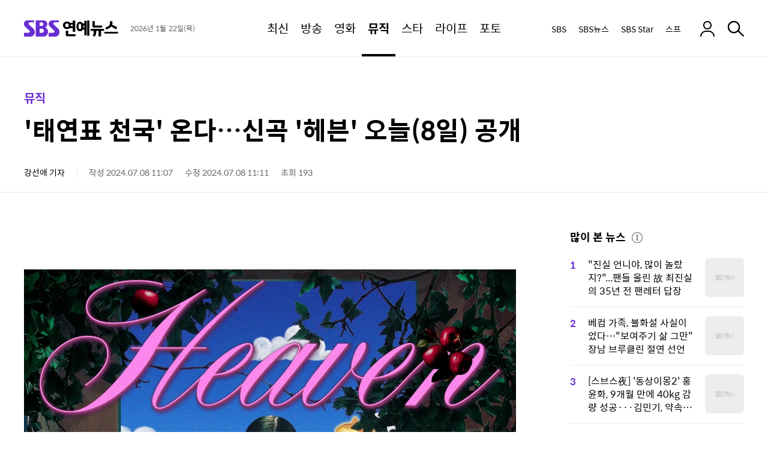

--- FILE ---
content_type: text/html;charset=UTF-8
request_url: https://ent.sbs.co.kr/news/article.do?article_id=E10010289577
body_size: 17781
content:
<!doctype html>
<html lang="ko-KR" itemscope itemtype="https://schema.org/NewsArticle"  xmlns:og="http://opengraphprotocol.org/schema/" xmlns:fb="http://www.facebook.com/2008/fbml">
<head>
<meta charset="utf-8">
<meta http-equiv="X-UA-Compatible" content="IE=edge">
<meta name="viewport" content="width=1280">
<meta name="theme-color" content="#682ed3">




<link rel="preconnect" href="https://static.sbsdlab.co.kr" crossorigin>
<link rel="preconnect" href="https://img.sbs.co.kr" crossorigin>
<link rel="preconnect" href="https://www.googletagservices.com" crossorigin>
<link rel="preconnect" href="https://fundingchoicesmessages.google.com" crossorigin>

<link rel="shortcut icon" href="https://ent.sbs.co.kr/favicon.ico" type="image/x-icon">
<link rel="icon" href="https://ent.sbs.co.kr/favicon_32x32.png" sizes="32x32"><link rel="icon" href="https://ent.sbs.co.kr/favicon_48x48.png" sizes="48x48"><link rel="icon" href="https://ent.sbs.co.kr/favicon_96x96.png" sizes="96x96"><link rel="icon" href="https://ent.sbs.co.kr/favicon_144x144.png" sizes="144x144">	

<link rel="alternate" type="application/rss+xml" title="SBS연예뉴스 피드" href="https://ent.sbs.co.kr/news/xml/RSSFeed.do">

<link rel="alternate" type="application/rss+xml" title="SBS연예뉴스 &raquo; 뮤직 피드" href="https://ent.sbs.co.kr/news/xml/RSSFeed.do?code_category=SS03">






<link rel="preload" as="script" href="https://static.sbsdlab.co.kr/common/util/jquery-1.12.4.min.js">
<link rel="preload" as="script" href="https://static.sbsdlab.co.kr/common/jquery.lazy/jquery.lazy.min.js">


<link rel="preload" as="image" fetchpriority="high" href="https://img.sbs.co.kr/newsnet/etv/upload/2024/07/08/30000936315_1280.jpg">	
<link rel="preload" as="style" href="/static/css/ent_common.css?_2020114">
<link rel="preload" as="image" href="https://static.sbsdlab.co.kr/image/ent/common/default-thumnail/mobile_landscape_thumbnail.png">


<link rel="preload" as="script" href="/static/js/common.js?_20260114">
<link rel="preload" href="https://static.sbsdlab.co.kr/fonts/SpoqaHanSansRegular.woff2" as="font" crossorigin>

<script src="https://static.sbsdlab.co.kr/common/util/jquery-1.12.4.min.js"></script>
<script>window.jQuery || document.write('<scr"+"ipt src="https://img.sbs.co.kr/news/common/pc/js/jquery-1.12.4.min.js"><\/scr"+"ipt>');
	function loadScript(u, c, f, l, a) {var d = document; var s = d.createElement('script');s.src = u;s.async = (a !== undefined) ? a : true;s.onload = c;s.onreadystatechange = c;s.onerror = f;if (!l) l = d.head;l.appendChild(s);}
	!function(e){"use strict";var t=function(t,n,r,o){var i,a=e.document,d=a.createElement("link");if(n)i=n;else{var f=(a.body||a.getElementsByTagName("head")[0]).childNodes;i=f[f.length-1]}var l=a.styleSheets;if(o)for(var s in o)o.hasOwnProperty(s)&&d.setAttribute(s,o[s]);d.rel="stylesheet",d.href=t,d.media="only x",function e(t){if(a.body)return t();setTimeout(function(){e(t)})}(function(){i.parentNode.insertBefore(d,n?i:i.nextSibling)});var u=function(e){for(var t=d.href,n=l.length;n--;)if(l[n].href===t)return e();setTimeout(function(){u(e)})};function c(){d.addEventListener&&d.removeEventListener("load",c),d.media=r||"all"}return d.addEventListener&&d.addEventListener("load",c),d.onloadcssdefined=u,u(c),d};"undefined"!=typeof exports?exports.loadCSS=t:e.loadCSS=t}("undefined"!=typeof global?global:this);/*! loadCSS. [c]2017 Filament Group, Inc. MIT License */
	function onloadCSS(n,a){try{var t;function d(){!t&&a&&(t=!0,a.call(n))}n.addEventListener&&n.addEventListener("load",d),n.attachEvent&&n.attachEvent("onload",d),"isApplicationInstalled"in navigator&&"onloadcssdefined"in n&&n.onloadcssdefined(d)}catch(e){}}	
	function loadLazyLoad(){setTimeout(function(){try{$("img.lazy").Lazy({scrollDirection:"vertical",effect:"fadeIn",visibleOnly:!1,defaultImage:"//static.sbsdlab.co.kr/image/ent/common/default-thumnail/mobile_landscape_thumbnail.png",onError:function(a){try{var t=a.data("src").replace(/_[0-9v]{3,4}/i,"");$(a)[0].src=t}catch(a){}}});loadScript("//static.sbsdlab.co.kr/common/jquery.lazy/plugins/jquery.lazy.iframe.min.js");}catch(e){}},400)}
	function lazyerror(){loadScript("https://img.sbs.co.kr/news/common/pc/js/jquery-lazy/jquery.lazy.min.js"); setTimeout("loadLazyLoad()",1000);}
</script>
<script defer src="https://static.sbsdlab.co.kr/common/jquery.lazy/jquery.lazy.min.js" onload="loadLazyLoad()" onerror="lazyerror()"></script>

<link href="https://static.sbsdlab.co.kr/image/ent/common/splash/iPadPro1_splash.jpg" media="(device-width: 1024px) and (device-height: 1366px) and (-webkit-device-pixel-ratio: 2)" rel="apple-touch-startup-image"><link href="https://static.sbsdlab.co.kr/image/ent/common/splash/iPadPro2_splash.jpg" media="(device-width: 834px) and (device-height: 1194px) and (-webkit-device-pixel-ratio: 2)" rel="apple-touch-startup-image"><link href="https://static.sbsdlab.co.kr/image/ent/common/splash/iPadPro3_splash.jpg" media="(device-width: 768px) and (device-height: 1024px) and (-webkit-device-pixel-ratio: 2)" rel="apple-touch-startup-image"><link href="https://static.sbsdlab.co.kr/image/ent/common/splash/iPadAir_splash.jpg" media="(device-width: 834px) and (device-height: 1112px) and (-webkit-device-pixel-ratio: 2)" rel="apple-touch-startup-image"><link href="https://static.sbsdlab.co.kr/image/ent/common/splash/iPad_splash.jpg" media="(device-width: 810px) and (device-height: 1080px) and (-webkit-device-pixel-ratio: 2)" rel="apple-touch-startup-image"><link href="https://static.sbsdlab.co.kr/image/ent/common/splash/iPhone5_splash.jpg" media="(device-width: 320px) and (device-height: 568px) and (-webkit-device-pixel-ratio: 2)" rel="apple-touch-startup-image"><link href="https://static.sbsdlab.co.kr/image/ent/common/splash/iPhone6_splash.jpg" media="(device-width: 375px) and (device-height: 667px) and (-webkit-device-pixel-ratio: 2)" rel="apple-touch-startup-image"><link href="https://static.sbsdlab.co.kr/image/ent/common/splash/iPhonePlus_splash.jpg" media="(device-width: 414px) and (device-height: 736px) and (-webkit-device-pixel-ratio: 3)" rel="apple-touch-startup-image"><link href="https://static.sbsdlab.co.kr/image/ent/common/splash/iPhonexr_splash.jpg" media="(device-width: 414px) and (device-height: 896px) and (-webkit-device-pixel-ratio: 2)" rel="apple-touch-startup-image"><link href="https://static.sbsdlab.co.kr/image/ent/common/splash/iPhonex_splash.jpg" media="(device-width: 375px) and (device-height: 812px) and (-webkit-device-pixel-ratio: 3)" rel="apple-touch-startup-image"><link href="https://static.sbsdlab.co.kr/image/ent/common/splash/iPhonexsmax_splash.jpg" media="(device-width: 414px) and (device-height: 896px) and (-webkit-device-pixel-ratio: 3)" rel="apple-touch-startup-image"><link href="https://static.sbsdlab.co.kr/image/ent/common/splash/iPhone12_splash.jpg" media="(device-width: 390px) and (device-height: 844px) and (-webkit-device-pixel-ratio: 3)" rel="apple-touch-startup-image"><link href="https://static.sbsdlab.co.kr/image/ent/common/splash/iPhone12ProMax_splash.jpg" media="(device-width: 428px) and (device-height: 926px) and (-webkit-device-pixel-ratio: 3)" rel="apple-touch-startup-image">
<link rel="apple-touch-icon" href="https://static.sbsdlab.co.kr/image/ent/common/icon/manifest-icon/manifest-icon-152x152.png"><link rel="apple-touch-icon" sizes="36x36" href="https://static.sbsdlab.co.kr/image/ent/common/icon/manifest-icon/manifest-icon-36x36.png"><link rel="apple-touch-icon" sizes="48x48" href="https://static.sbsdlab.co.kr/image/ent/common/icon/manifest-icon/manifest-icon-48x48.png"><link rel="apple-touch-icon" sizes="57x57" href="https://static.sbsdlab.co.kr/image/ent/common/icon/manifest-icon/manifest-icon-57x57.png"><link rel="apple-touch-icon" sizes="72x72" href="https://static.sbsdlab.co.kr/image/ent/common/icon/manifest-icon/manifest-icon-72x72.png"><link rel="apple-touch-icon" sizes="76x76" href="https://static.sbsdlab.co.kr/image/ent/common/icon/manifest-icon/manifest-icon-76x76.png"><link rel="apple-touch-icon" sizes="96x96" href="https://static.sbsdlab.co.kr/image/ent/common/icon/manifest-icon/manifest-icon-96x96.png"><link rel="apple-touch-icon" sizes="114x114" href="https://static.sbsdlab.co.kr/image/ent/common/icon/manifest-icon/manifest-icon-114x114.png"><link rel="apple-touch-icon" sizes="120x120" href="https://static.sbsdlab.co.kr/image/ent/common/icon/manifest-icon/manifest-icon-120x120.png"><link rel="apple-touch-icon" sizes="144x144" href="https://static.sbsdlab.co.kr/image/ent/common/icon/manifest-icon/manifest-icon-144x144.png"><link rel="apple-touch-icon" sizes="152x152" href="https://static.sbsdlab.co.kr/image/ent/common/icon/manifest-icon/manifest-icon-152x152.png"><link rel="apple-touch-icon" sizes="180x180" href="https://static.sbsdlab.co.kr/image/ent/common/icon/manifest-icon/manifest-icon-180x180.png"><link rel="apple-touch-icon" sizes="192x192" href="https://static.sbsdlab.co.kr/image/ent/common/icon/manifest-icon/manifest-icon-192x192.png"><link rel="apple-touch-icon" sizes="512x512" href="https://static.sbsdlab.co.kr/image/ent/common/icon/manifest-icon/manifest-icon-512x512.png"><link rel="apple-touch-icon" sizes="1024x1024" href="https://static.sbsdlab.co.kr/image/ent/common/icon/manifest-icon/manifest-icon-1024x1024.jpg">


<meta name="mobile-web-app-capable" content="yes">
<meta name="apple-mobile-web-app-capable" content="yes">
<meta name="apple-mobile-web-app-title" content="SBS연예뉴스">
<meta name="apple-mobile-web-app-status-bar-style" content="#682ed3">


<meta name="msApplication-ID" content="SBS.SBS">
<meta name="msApplication-PackageFamilyName" content="SBS.SBS_pgez57vvhfy78">
<meta name="msapplication-starturl" content="https://ent.sbs.co.kr">
<meta name="msapplication-task" content="name=SBS연예뉴스;action-uri=https://ent.sbs.co.kr;icon-uri=https://ent.sbs.co.kr/favicon.ico">
<meta name="msapplication-task" content="name=SBS뉴스;action-uri=https://news.sbs.co.kr/;icon-uri=https://ent.sbs.co.kr/favicon.ico">
<meta name="msapplication-task" content="name=SBS;action-uri=https://www.sbs.co.kr/;icon-uri=https://ent.sbs.co.kr/favicon.ico">
<meta name="msapplication-TileImage" content="https://static.sbsdlab.co.kr/image/ent/common/icon/manifest-icon/manifest-icon-144x144.png">
<meta name="msapplication-TileColor" content="#682ed3">


<title>&#39;태연표 천국&#39; 온다&hellip;신곡 &#39;헤븐&#39; 오늘&#40;8일&#41; 공개</title>


<link rel="stylesheet" type="text/css" href="/static/css/ent_common.css?_2020114" media="all">
<script src="/static/js/common.js?_20260114" onload="initCommonJs()"></script>
<script asnyc src="/static/js/layout.js?_20260114"></script>
<link rel="manifest" href="/resources/json/manifest.json?_20250901">
<!--[if lt IE 9]><script type="text/javascript" src="https://static.sbsdlab.co.kr/common/html5_ie/html5.js"></script><script type="text/javascript" src="https://static.sbsdlab.co.kr/common/json_ie/json2.js"></script><script>loadLazyLoad()</script><![endif]-->

	
<link rel="amphtml" href="https://ent.sbs.co.kr/amp/article.do?article_id=E10010289577">
		

<meta name="title" content="&#39;태연표 천국&#39; 온다&hellip;신곡 &#39;헤븐&#39; 오늘&#40;8일&#41; 공개">
<meta itemprop="name" content="&#39;태연표 천국&#39; 온다&hellip;신곡 &#39;헤븐&#39; 오늘&#40;8일&#41; 공개">

<meta name="robots" content="max-image-preview:large, max-snippet:-1, max-video-preview:-1">

<meta name="theme-color" content="#0073a5">
<meta property="fb:pages" content="1476969672541330">
<meta property="fb:app_id" content="226015287589373">

<meta name="twitter:card" content="summary_large_image">
<meta name="twitter:site" content="@SBSEnterNews">
<meta name="twitter:creator" content="@SBSEnterNews">
<meta name="twitter:title" content="&#39;태연표 천국&#39; 온다&hellip;신곡 &#39;헤븐&#39; 오늘&#40;8일&#41; 공개">
<meta name="twitter:description" content="그룹 소녀시대 멤버 태연이 솔로곡 &#39;Heaven&#39;&#40;헤븐&#41;을 공개한다.  태연 싱글 &#39;Heaven&#39;은 8일 오후 6시 각종 음악 사이트에 공개될 예정이다.">
<meta name="twitter:image" content="https://img.sbs.co.kr/newsnet/etv/upload/2024/07/08/30000936315_16v9.jpg">

<meta property="og:site_name" content="SBS연예뉴스">
<meta property="og:type" content="article" >
<meta property="og:locale" content="ko_KR">
<meta property="og:url" content="https://ent.sbs.co.kr/news/article.do?article_id=E10010289577">
<meta property="og:title" content="&#39;태연표 천국&#39; 온다&hellip;신곡 &#39;헤븐&#39; 오늘&#40;8일&#41; 공개">
<meta property="og:description" content="그룹 소녀시대 멤버 태연이 솔로곡 &#39;Heaven&#39;&#40;헤븐&#41;을 공개한다.  태연 싱글 &#39;Heaven&#39;은 8일 오후 6시 각종 음악 사이트에 공개될 예정이다.">
<meta property="og:image" content="https://img.sbs.co.kr/newsnet/etv/upload/2024/07/08/30000936315_16v9.jpg">

<meta property="dable:item_id" content="E10010289577">
<meta property="dable:title" content="&#39;태연표 천국&#39; 온다&hellip;신곡 &#39;헤븐&#39; 오늘&#40;8일&#41; 공개">
<meta property="dable:author" content="강선애">
<meta property="dable:image" content="https://img.sbs.co.kr/newsnet/etv/upload/2024/07/08/30000936315_16v9.jpg">	
<meta property="dable:url" content="https://ent.sbs.co.kr/news/article.do?article_id=E10010289577">
		
<meta property="article:author" content="https://www.facebook.com/SBSnewsSTAR/">
<meta property="article:publisher" content="https://www.facebook.com/SBSnewsSTAR/">
<meta property="article:published_time" content="2024-07-08T11:07:00+09:00">

<meta property="article:modified_time" content="2024-07-08T11:11:00+09:00">
<meta property="og:updated_time" content="2024-07-08T11:11:00+09:00">


<meta property="article:section" content="뮤직">
<meta property="article:section2" content="뮤직">
	
<meta property="article:tag" content="SBS, 연예, 뉴스, NEWS, 연예뉴스, SBSStar, 스브스타, FunE, 서울방송, SEOUL BRAOADCAST SYSTEM, 뉸연예, 강선애">
<meta property="alternativeHeadline" content="&#39;태연표 천국&#39; 온다&hellip;신곡 &#39;헤븐&#39; 오늘&#40;8일&#41; 공개">	
<meta name="description" content="그룹 소녀시대 멤버 태연이 솔로곡 &#39;Heaven&#39;&#40;헤븐&#41;을 공개한다.  태연 싱글 &#39;Heaven&#39;은 8일 오후 6시 각종 음악 사이트에 공개될 예정이다.">
<meta name="keywords" content="heaven,뮤직비디오,신곡,싱글,음식,태연표 천국,퍼포먼스">
<meta property="keyword" content="heaven,뮤직비디오,신곡,싱글,음식,태연표 천국,퍼포먼스">
<meta name="news_keywords" content="heaven,뮤직비디오,신곡,싱글,음식,태연표 천국,퍼포먼스">

<meta name="author" content="강선애">
<meta name="copyright" content="SBSi Co., Ltd.">

<meta itemprop="genre" content="News" >
<meta itemprop="articleSection" content="Entertainment" >
<meta itemprop="headline" content="&#39;태연표 천국&#39; 온다&hellip;신곡 &#39;헤븐&#39; 오늘&#40;8일&#41; 공개">
<meta itemprop="image" content="https://img.sbs.co.kr/newsnet/etv/upload/2024/07/08/30000936315_16v9.jpg">
<meta itemprop="image" content="https://img.sbs.co.kr/newsnet/etv/upload/2024/07/08/30000936315_1280.jpg">
<meta itemprop="image" content="https://img.sbs.co.kr/newsnet/etv/upload/2024/07/08/30000936315_700.jpg">		

<link rel="canonical" href="https://ent.sbs.co.kr/news/article.do?article_id=E10010289577">
<link rel="alternate" media="only screen and (max-width: 640px)" href="https://m.ent.sbs.co.kr/m/article.do?article_id=E10010289577">
<link rel="alternate" media="only screen and (max-width: 640px)" href="https://ent.sbs.co.kr/m/article.do?article_id=E10010289577">
<link rel="alternate" media="print" href="https://ent.sbs.co.kr/popup/articlePrint.do?article_id=E10010289577">

<!-- http -->
<link rel="alternate" href="http://ent.sbs.co.kr/news/article.do?article_id=E10010289577">
<link rel="alternate" media="only screen and (max-width: 640px)" href="http://m.ent.sbs.co.kr/m/article.do?article_id=E10010289577">
	
	
<link rel="image_src" href="https://img.sbs.co.kr/newsnet/etv/upload/2024/07/08/30000936315_16v9.jpg" >		

 
 <link rel="alternate" type="application/rss+xml" title="SBS연예뉴스 &raquo; 뮤직 피드" href="https://ent.sbs.co.kr/news/xml/RSSFeed.do?code_category=SS03">




	
	<link rel="preload" as="script" href="/static/js/ent-side-util.js?_20260114" >
	<link rel="preload" as="script" href="/static/js/social-media-util.js?_20260114" >
	<link rel="preload" as="script" href="/static/js/article/common.js?_20260114" >
	<link rel="preload" as="script" href="/static/js/article/article-pc.js?_20260114" >

</head>
<body id="dimd_body">
	<div id="access_skip"  data-nosnippet>
        <ul>
            <li><a href="#ent_search" rel="nofollow help">연예뉴스 검색 바로가기</a></li>
            <li><a href="#ent_content"  rel="nofollow help">연예뉴스 본문 바로가기</a></li>
            <li><a href="#ent_nav"  rel="nofollow help">연예뉴스 메뉴 바로가기</a></li>
            <li><a href="#ent_footer"  rel="nofollow help">연예뉴스 하단메뉴 바로가기</a></li>
        </ul>
    </div>
    
    <header class="w_header
	    
		 end" id="ent_header">
		
<div class="w_inner">
	<div class="w_hd_left">
		
		
			<h2 class="w_hd_logo">
				<a href="/" class="hd_logo_link">
					<em class="icon_ent">SBS연예뉴스</em>
				</a>
			</h2>
		
		
		
		<div class="w_date">
			<span class="date">2026년 1월 22일(목)</span>
		</div>
	</div>
	<nav class="w_hd_gnb" id="ent_nav">
		<h3 class="blind">페이지 주메뉴</h3>
		<ul class="hd_gnb">
			
			
			
			
			<li class="hd_gnb_menu no_lnb ">
				<a href="/news/flash.do?plink=GNB&cooper=SBSENTERNEWS" class="hdg_link">
					<em class="hdg_text">최신</em>
				</a>
			</li>
			<li class="hd_gnb_menu ">
				<a href="/news/menulist.do?code_category=SS01&plink=GNB&cooper=SBSENTERNEWS" class="hdg_link">
					<em class="hdg_text">방송</em>
				</a>
				<div class="w_hd_lnb">
					<ul class="hd_lnb">
						
						<li class="hd_lnb_menu ">
							<a href="/news/menulist.do?code_category=SS01&plink=GNB&cooper=SBSENTERNEWS" class="hdl_link">전체</a>
						</li>
						<li class="hd_lnb_menu ">
							<a href="/news/menulist.do?code_category=SS01&code_category_2depth=20000000001&plink=GNB&cooper=SBSENTERNEWS" class="hdl_link">프로그램 리뷰</a>
						</li>
						<li class="hd_lnb_menu ">
							<a href="/news/menulist.do?code_category=SS01&code_category_2depth=20000000002&plink=GNB&cooper=SBSENTERNEWS" class="hdl_link">방송 인사이드</a>
						</li>
						<li class="hd_lnb_menu ">
							<a href="/news/menulist.do?code_category=SS01&code_category_2depth=20000000006&plink=GNB&cooper=SBSENTERNEWS" class="hdl_link">촬영장 핫뉴스</a>
						</li>
						<li class="hd_lnb_menu ">
							<a href="/news/menulist.do?code_category=SS01&code_category_2depth=20000000059&plink=GNB&cooper=SBSENTERNEWS" class="hdl_link">드라마</a>
						</li>
					</ul>
				</div>
			</li>
			<li class="hd_gnb_menu ">
				<a href="/news/menulist.do?code_category=SS02&plink=GNB&cooper=SBSENTERNEWS" class="hdg_link">
					<em class="hdg_text">영화</em>
				</a>
				<div class="w_hd_lnb">
					<ul class="hd_lnb">
						<li class="hd_lnb_menu ">
							<a href="/news/menulist.do?code_category=SS02&plink=GNB&cooper=SBSENTERNEWS" class="hdl_link">전체</a>
						</li>
						<li class="hd_lnb_menu ">
							<a href="/news/menulist.do?code_category=SS02&code_category_2depth=20000000014&plink=GNB&cooper=SBSENTERNEWS" class="hdl_link">스크린 현장</a>
						</li>
						<li class="hd_lnb_menu ">
							<a href="/news/menulist.do?code_category=SS02&code_category_2depth=20000000015&plink=GNB&cooper=SBSENTERNEWS" class="hdl_link">핫 리뷰</a>
						</li>
					</ul>
				</div>
			</li>
			<li class="hd_gnb_menu no_lnb current active">
				<a href="/news/menulist.do?code_category=SS03&plink=GNB&cooper=SBSENTERNEWS" class="hdg_link">
					<em class="hdg_text">뮤직</em>
				</a>
			</li>
			<li class="hd_gnb_menu ">
				<a href="/news/menulist.do?code_category=SS04&plink=GNB&cooper=SBSENTERNEWS" class="hdg_link">
					<em class="hdg_text">스타</em>
				</a>
				<div class="w_hd_lnb">
					<ul class="hd_lnb">
						<li class="hd_lnb_menu ">
							<a href="/news/menulist.do?code_category=SS04&plink=GNB&cooper=SBSENTERNEWS" class="hdl_link">전체</a>
						</li>
						<li class="hd_lnb_menu ">
							<a href="/news/menulist.do?code_category=SS04&code_category_2depth=20000000008&plink=GNB&cooper=SBSENTERNEWS" class="hdl_link">끝장 인터뷰</a>
						</li>
						<li class="hd_lnb_menu ">
							<a href="/news/menulist.do?code_category=SS04&code_category_2depth=20000000009&plink=GNB&cooper=SBSENTERNEWS" class="hdl_link">스타는 지금</a>
						</li>
						<li class="hd_lnb_menu ">
							<a href="/news/menulist.do?code_category=SS04&code_category_2depth=20000000012&plink=GNB&cooper=SBSENTERNEWS" class="hdl_link">스타일</a>
						</li>
					</ul>
				</div>
			</li>
			<li class="hd_gnb_menu no_lnb ">
				<a href="/news/menulist.do?code_category=SS05&plink=GNB&cooper=SBSENTERNEWS" class="hdg_link">
					<em class="hdg_text">라이프</em>
				</a>
			</li>
			<li class="hd_gnb_menu no_lnb ">
				<a href="/news/menulist.do?code_category=SS06&plink=GNB&cooper=SBSENTERNEWS" class="hdg_link">
					<em class="hdg_text">포토</em>
				</a>
			</li>
		</ul>
		
			
			<em class="hd_progress_bar" id="headerProgressBar" style="width: 0%"></em>
		
	</nav>
	<div class="w_hd_right">
		
		<ul class="w_hd_outlink">
			<li class="hd_outlink">
				<a href="https://www.sbs.co.kr/?utm_source=sbsentnews" target="_blank" rel="noopener nofollow" class="hd_outlink_link">SBS</a>
			</li>
			<li class="hd_outlink">
				<a href="https://news.sbs.co.kr/?utm_source=sbsentnews" target="_blank" rel="noopener nofollow" class="hd_outlink_link">SBS뉴스</a>
			</li>
			<li class="hd_outlink">
				<a href="https://sbsstar.net/?utm_source=sbsentnews" target="_blank" rel="noopener nofollow" class="hd_outlink_link">SBS Star</a>
			</li>
			<li class="hd_outlink"><!-- GNB 스프 추가 -->
				<a href="https://premium.sbs.co.kr/corner/list/weekend/?utm_source=sbsentnews" target="_blank" rel="noopener nofollow"  class="hd_outlink_link">스프</a>
			</li>
		</ul>
		
		<div class="w_hd_login">
			
				<a href="#none" class="hd_login_link" rel="noopener nofollow" ><em class="icon_login2" >로그인</em></a>
			
			
		</div>
		
			
			<div class="w_hd_comment">
				<button class="btn-comment-all">
					<strong class="icon_reply">댓글 보기</strong>
					<span class="count">0</span>
				</button>
			</div>
			<div class="w_hd_share" data-nosnippet>
				<button class="hd_share_button">
					<em class="icon_share">공유</em>
				</button>
			</div>
			<div class="w_hd_font">
				<button class="hd_font_button">
					<em class="icon_fontsize">폰트 사이즈 조절</em>
				</button>
				
				<!-- [레이어] 폰트 사이즈 -->
				<div class="w_layer_fontsize "><!-- 열린상태 class:current 추가 -->
					<ul class="font_area">
						<li><button class="size"><span class="icon_font1">1단계</span></button></li>
						<li><button class="size"><span class="icon_font2">2단계</span></button></li>
						<li><button class="size"><span class="icon_font3">3단계</span></button></li>
						<li><button class="size"><span class="icon_font4">4단계</span></button></li>
						<li><button class="size"><span class="icon_font5">5단계</span></button></li>
					</ul>
					<button class="b_close"><span>레이어 닫기</span></button>
				</div>
			</div>
			<div class="w_hd_print">
				<button class="hd_print_button"><em class="icon_print">프린트하기</em></button>
			</div>
		
		
		<div class="w_hd_search">
			<button class="hd_search_button" id="ent_search">
				<em class="icon_search">검색</em>
			</button>
			
			<div class="w_hd_search_layer">
				<div class="hd_search_layer">
					<button class="hd_search_close_button"><em class="icon_close">검색창 닫기</em></button>
					

<div itemscope itemtype="https://schema.org/WebSite">
	<meta itemprop="url" content="https://ent.sbs.co.kr/">
	<meta itemprop="name" content="SBS연예뉴스 검색">
<form itemprop="potentialAction" itemscope itemtype="https://schema.org/SearchAction" action="/news/search.do" method="get">
	<meta itemprop="target" content="https://ent.sbs.co.kr/news/search.do?query={query}"/>
	<!-- 검색창 -->
	<div class="search_bar">
		<form action=".">
			<input type="search" name="query" id="header_search_text" spellcheck="false" itemprop="query-input" required aria-label="Search" 
				placeholder="" class="input_searchbar" autocomplete="off" />
			<input type="hidden" id="h_plink" name="plink" value=""/>
			<input type="hidden" id="h_cooper" name="cooper" value="SBSENTERSSEARCHMAIN"/>
			<input type="reset" class="reset_btn" id="header_reset_btn">
			<button id="header_search_btn" class="search_btn"><span>검색</span></button>
		</form>
	</div><!--// 검색창 -->
	<!-- [레이어] 검색어 자동완성 -->
	<div class="w_layer_auto" style="display:none;" id="header_auto_suggest" data-nosnippet>
		<ul id="header_suggest_list" class="auto_list">
		</ul>
		<div class="btns">
			<a id="header_auto_close" class="b_close" href="javascript:void(0);">닫기</a>
		</div>
	</div> <!-- // 자동완성 -->
	<!-- [레이어] 검색 추천 -->
	<div class="w_search_rec" id="header_search_rec" data-nosnippet>
		<div class="layer_in">
			<!-- 최근 검색 -->
			<div class="w_box">
				<div class="box_in">
					<h4 class="tit">최근 검색</h4>
					<!-- 리스트 -->
					<div id="header_recent_list" class="recent_list">
					</div>
					<!--// 리스트 -->
				</div>
				<div class="w_btns">
					<label class="b_auto">
						<span id="header_auto_text" class="w_auto_span">자동저장끄기</span>
						<input id="header_auto_save" type="checkbox" checked="checked">
						<span class="control"></span>
					</label>
					<a id="header_all_remove" class="b_del" href="javascript:void(0);">전체삭제</a>
				</div>
			</div>
			<!--// 최근 검색 -->
			
			<!-- 추천 키워드 -->
			<div class="w_box">
				<div class="box_in">
					<h4 class="tit">이런 주제 어때요?</h4>
					<!-- 리스트 -->
					<div class="reco_list">
						<ul id="header_reco_list">
						</ul>
					</div>
					<!--// 리스트 -->
				</div>
			</div>
			<!--// 추천 키워드 -->
			<!-- 지금 인기 -->
			<div class="w_box">
				<div class="box_in">
					<h4 class="tit">지금 인기</h4>
					<div class="best_list">
						<ul id="header_best_list">
						</ul>
					</div>
				</div>
			</div>
			<!--// 지금 인기 -->
		</div>
	</div><!-- // 검색 추천 -->
</form>
</div>

<script src="/static/js/searchbutton.js?_20260114"></script>
				</div>
				
				<i class="hd_search_dim"></i>
			</div>
		</div>
	</div>
</div>


<!-- [레이어] 알럿 -->
<div id="w_layer_all_delete" class="w_layer_alert" style="display:none;" data-nosnippet>
	<div class="layer_in">
		<button class="b_close"><span>레이어 닫기</span></button>
		<p class="txt">
			최근 검색어를 모두 삭제하시겠습니까?
		</p>
		<!-- 닫기 버튼 -->
		<div class="btns">
			<a class="b_cancel" href="javascript:void(0);">취소</a>
			<a class="b_confirm" href="javascript:void(0);">확인</a>
		</div>
	</div>
</div><!--//알럿 -->

<!-- [레이어] 알럿 -->
<div id="w_layer_auto_save" class="w_layer_alert" style="display:none;" data-nosnippet>
	<div class="layer_in">
		<button class="b_close"><span>레이어 닫기</span></button>
		<p class="txt">
			최근 검색어 저장 기능 사용을<br>중지 하시겠습니까?
		</p>
		<!-- 닫기 버튼 -->
		<div class="btns">
			<a class="b_cancel" href="javascript:void(0);">취소</a>
			<a class="b_confirm" href="javascript:void(0);">확인</a>
		</div>
	</div>
</div><!--//알럿 -->
	</header>
	<article class="w_content" id="ent_content">
		
	<div class="w_content_end">
		<div class="w_ct_top">	
			<header>
			<div class="w_ct_header">
							
					<h3 class="w_cth_path">
						
							<a class="cth_path" href="/news/menulist.do?code_category=SS03" itemscope itemtype='https://schema.org/WebPage'>
								<meta itemprop='headline' content="뮤직">
								뮤직
							</a>
						
										
					</h3>
				
				<h1 class="cth_title">&#39;태연표 천국&#39; 온다&hellip;신곡 &#39;헤븐&#39; 오늘(8일) 공개</h1>
				
				<div class="w_cth_info">
					
						<em itemprop="author" itemscope itemtype="https://schema.org/Person">
							<span itemprop="name" style="display:none">강선애 기자</span>
							<span itemprop="jobTitle" content="기자" class="ir" style="display:none"></span>
							<span itemprop="homeLocation" class="ir" style="display:none">Seoul</span>							
							
								
									<a class="cth_reporter" href="/news/reporter.do?reporterId=sakang&plink=REPOTER&cooper=SBSENTERNEWS" rel="author" itemprop="url">
										강선애 기자
									</a>
								
								
								
							
						</em>
														
					<span class="cth_text">
						작성 2024.07.08 11:07
						<meta itemprop="dateCreated" content="2024-07-08T11:07:00+09:00">
	                    <meta itemprop="datePublished" content="2024-07-08T11:07:00+09:00">
					</span>
					
	                    <meta itemprop="dateModified" content="2024-07-08T11:11:00+09:00">
						<span class="cth_text">수정 2024.07.08 11:11</span>
														
					
						<span class="cth_text">조회 193</span>
						
					
				</div>
				<div class="w_cth_button" data-nosnippet style="display:none;">
					<button class="cth_reply_button btn-comment-all">
						<strong class="icon_reply_s">댓글 보기</strong>
						<span class="count"></span>
					</button>
					<button class="cth_share_button"><strong class="icon_share_s">공유하기</strong></button>
					<div class="w_cth_font">
						<button class="cth_font_button">
							<em class="icon_fontsize_s">폰트 사이즈 조정</em>
						</button>
						<!-- [레이어] 폰트 사이즈 -->
						<div class="w_layer_fontsize "><!-- 열린상태 class:current 추가 -->
							<ul class="font_area">
								<li><button class="size"><span class="icon_font1">1단계</span></button></li>
								<li><button class="size"><span class="icon_font2">2단계</span></button></li>
								<li><button class="size"><span class="icon_font3">3단계</span></button></li>
								<li><button class="size"><span class="icon_font4">4단계</span></button></li>
								<li><button class="size"><span class="icon_font5">5단계</span></button></li>
							</ul>
							<button class="b_close"><span>레이어 닫기</span></button>
						</div>
						<!--// [레이어] 폰트 사이즈 -->
					</div>
					<a href="#print" title="기사 인쇄하기 새창 열림" class="cth_print_button" rel="noopener"><em class="icon_printer">기사 인쇄하기</em></a>
				</div>	
			</div>
			</header>
		</div>
		<div class="w_ct_middle">
			<div class="w_ctm_left">
				<div class="w_ctm_article">
					
					<div class="w_ctma_text" itemprop="articleBody">
						<p class="tagprebr"></p>
<figure class="w_ctma_figure">
 <div class="main_img">
  <p></p>
  <img class="lazy" fetchpriority="high" alt="태연" data-captionyn="N" id="i30000936315" decoding="async" src="https://img.sbs.co.kr/newsnet/etv/upload/2024/07/08/30000936315_1280.jpg" data-origin="sbs" style="max-width:100%;display:block; margin:20px auto" height="1300" data-v_play_time="0" data-v_reg_date="20240708095627" data-reg_user="강선애" data-v-src="https://img.sbs.co.kr/newsnet/etv/upload/2024/07/08/30000936315.jpg" width="1300">
 </div>
 <!--after img-->
</figure>
<!--after img-->
<p class="singlebr">[SBS연예뉴스 | 강선애 기자] 그룹 소녀시대 멤버 태연이 솔로곡 'Heaven'(헤븐)을 공개한다.</p> 
<p class="dualbr">태연 싱글 'Heaven'은 8일 오후 6시 각종 음악 사이트에 공개될 예정이다. 이어 'Heaven' 음원을 바로 감상할 수 있는 QR 카드, 신곡 분위기와 어울리는 콘셉트로 변신한 다채로운 비주얼을 담은 포토북, 미니 포토 카드 등이 수록된 레시피 미니북 버전의 피지컬 앨범도 오는 8월 5일 발매된다.</p> 
<p class="singlebr">이번 신곡 'Heaven'은 마치 눈앞에 '천국'이 펼쳐지는 듯한 몽환적인 느낌을 주는 신스 사운드에 태연의 유려한 가창과 리드미컬한 기타가 어우러져 경쾌한 분위기를 자아내는 댄스 팝 곡이다. 오랜 갈증과 열망이 이루어지는 순간의 상쾌함을 'Heaven'에 비유한 가사가 인상적이다.</p> 
<p class="tagprebr"></p>
<figure class="w_ctma_figure">
 <div class="main_img">
  <p></p>
  <img class="lazy" alt="태연" data-captionyn="N" id="i30000936316" decoding="async" src="//static.sbsdlab.co.kr/image/ent/common/default-thumnail/mobile_landscape_thumbnail.png" data-origin="sbs" data-src="https://img.sbs.co.kr/newsnet/etv/upload/2024/07/08/30000936316_1280.jpg" style="max-width:100%;display:block; margin:20px auto" height="1000" data-v_play_time="0" data-v_reg_date="20240708095627" data-reg_user="강선애" data-v-src="https://img.sbs.co.kr/newsnet/etv/upload/2024/07/08/30000936316.jpg" width="1500">
 </div>
 <!--after img-->
</figure>
<!--after img-->
<p class="dualbr">또한 뮤직비디오는 사랑하는 사람과 맛있는 음식을 먹는 일을 '천국'과 동일시하여 그를 천국으로 데려가기 위해 정성껏 음식을 만드는 태연의 모습을 그렸다. 뮤직비디오의 스토리와 가사의 의미를 더한 퍼포먼스도 관전 포인트 중 하나로, 천국에 도달했을 때의 상쾌함과 황홀함을 담아 앞으로 달려 나가거나 팔을 위로 들고 리듬을 타는 등 기존의 군무와 같은 형식의 안무에서 탈피한 자유로운 느낌의 동작들로 시선을 사로잡을 것으로 보인다.</p> 
<p class="dualbr">태연은 신곡 'Heaven' 뮤직비디오는 음원 발매와 같은 시각인 8일 오후 6시 유튜브 SMTOWN 채널 등을 통해 공개된다.</p> 
<p class="dualbr">강선애 기자 <a href="mailto:sakang@sbs.co.kr">sakang@sbs.co.kr</a></p>
						<p class="w_copy">Copyright Ⓒ SBS. All rights reserved. 무단 전재, 재배포 및 AI학습 이용 금지</p>
						
						<div class="w_tag"><ul>

	<li><a id="article_keyword" class="item" href="search.do?query=heaven&plink=ARTICLEKEYWORD&cooper=SBSENTERNEWSEND"><span>#heaven</span></a></li>

	<li><a id="article_keyword" class="item" href="search.do?query=%EB%AE%A4%EC%A7%81%EB%B9%84%EB%94%94%EC%98%A4&plink=ARTICLEKEYWORD&cooper=SBSENTERNEWSEND"><span>#뮤직비디오</span></a></li>

	<li><a id="article_keyword" class="item" href="search.do?query=%EC%8B%A0%EA%B3%A1&plink=ARTICLEKEYWORD&cooper=SBSENTERNEWSEND"><span>#신곡</span></a></li>

	<li><a id="article_keyword" class="item" href="search.do?query=%EC%8B%B1%EA%B8%80&plink=ARTICLEKEYWORD&cooper=SBSENTERNEWSEND"><span>#싱글</span></a></li>

	<li><a id="article_keyword" class="item" href="search.do?query=%EC%9D%8C%EC%8B%9D&plink=ARTICLEKEYWORD&cooper=SBSENTERNEWSEND"><span>#음식</span></a></li>

	

	

						</ul></div>
					</div>
					
							
						<div class="w_ctma_reporter">
							
							
								<a href="#reporter_page" data-reporter-id="sakang" class="ctmar_link">
									<div class="w_ctmar_image">
										<img class="ctmar_image lazy"  loading="lazy" decoding="async" src="https://static.sbsdlab.co.kr/image/people_default_pc.png" data-src="https://img.sbs.co.kr/newsnet/user_photo/20191217/sakang_USER_PHOTO_ORIGIN_20191217180403_1v1_141.jpg" alt="강선애 기자 프로필"/>
			                        </div>
			                        <div class="w_ctmar_text">
			                        	
				                            <em class="ctmar_name">강선애 기자</em>
				                        
			                            <div class="w_ctmar_subtext">
			                                <em class="ctmar_subtext">다른 기사 보기</em>
			                            </div>
			                        </div>
			                    </a>
									
		                </div>
	                
					<div class="w_ctma_share" data-nosnippet>
						<button class="ctma_share_button">
	                    	<em class="ctma_share_title">기사공유</em>
	                        <span class="icon_share_small">공유하기</span>
						</button>
						<div class="w_ctma_share_layer">
							<div class="ctma_share ctma_share_v2">
								<em class="ctma_share_title">공유하기</em>
								<ul>
                                	<li class="ctma_share_menu">
										<a href="#kakaotalk" target="_blank" rel="noopener nofollow" class="ctma_share_link">
											<em class="icon_big_kakaotalk">카카오톡 공유하기</em>
										</a>
                                   	</li>
                                   	
                                   	<li class="ctma_share_menu">
										<a href="#facebook" target="_blank" rel="noopener nofollow" class="ctma_share_link">
											<em class="icon_big_facebook">페이스북 공유하기</em>
										</a>
                                   	</li>
                                   	<li class="ctma_share_menu">
										<a href="#twitter" target="_blank" rel="noopener nofollow" class="ctma_share_link">
											<em class="icon_big_x">트위터 공유하기</em>
										</a>
                                   	</li>
                                   	<li class="ctma_share_menu">
										<a href="#band" target="_blank" rel="noopener nofollow" class="ctma_share_link">
											<em class="icon_big_naverband">네이버 밴드 공유하기</em>
                                       	</a>
                                   	</li>
                                   	<li class="ctma_share_menu">
                                       	<a href="#naver" target="_blank" rel="noopener nofollow" class="ctma_share_link">
                                           	<em class="icon_big_naver">네이버 공유하기</em>
                                       	</a>
                                   	</li>
                                   	<li class="ctma_share_menu">
                                       	<a href="#shareurl" target="_blank" rel="noopener nofollow" class="ctma_share_link">
                                           	<em class="icon_big_url">URL 공유하기</em>
                                       	</a>
                                   	</li>
								</ul>
                               	
                               	<button class="ctma_share_close_button">
									<em class="icon_close_medium">공유하기 닫기</em>
                               	</button>
							</div>
                           	
                           	<i class="ctma_share_dim"></i>
                       	</div>
						<div class="w_hd_share_link_layer" >
							<div class="w_inner">
								<div class="hdsll_text">주소가 복사되었습니다.<br>원하는 곳에 붙여넣기(Ctrl+V) 해주세요.</div>
								<button class="hdsll_empty_button" style="display:none"></button>
								<button class="hdsll_check_button">확인</button>
								<button class="hdsll_close_button"><span class="icon_close_medium">닫기</span></button>
							</div>
							<i class="hdsll_close_dim"></i>
						</div>
					</div>
				</div>
				<div id="related_news" class="w_ctm_related" style="display:none">
					<h3 class="ctm_title">관련 기사</h3>
					<div class="ctm_related"></div>
				</div>
				<div id="dablewidget_plq6LgXO" data-widget_id="plq6LgXO" class="w_ctm_dable" data-nosnippet></div>							
				<div class="w_ctm_ad" data-nosnippet>
					<em class="blind">광고 영역</em>
					<div><iframe loading="lazy" title="광고 영역" src="https://img.sbs.co.kr/news/ad/delay_redirect.html?time=2&URL=show_ad.html?ADURL=https://adservice.sbs.co.kr/NetInsight/js/sbsbanner/sbshomepage/etv_web@fune_comment_web" style="width: 720px; height: 90px;" sandbox='allow-forms allow-popups allow-popups-to-escape-sandbox allow-same-origin allow-scripts allow-top-navigation-by-user-activation allow-storage-access-by-user-activation' allow='attribution-reporting; run-ad-auction;accelerometer; autoplay;join-ad-interest-group; run-ad-auction; attribution-reporting; private-aggregation; shared-storage; browsing-topics;'></iframe></div>
				</div>
				
				
				


<div id="comment-fetch" style="visibility:hidden;">
	<div class="md-comment">
		
		

<!-- ** 댓글 입력 ** -->
<div class="w-comment-write">
	<!-- 댓글 헤더 -->
	<div class="com-head">
		<div class="com-tit">
			<h3 class="title">댓글</h3>
			<strong class="count"></strong>
			<div class="w-refresh">
				<button class="refresh">
					<span class="ic">댓글 새로고침</span>
				</button>
				<!-- 말풍선  show -->
				<div class="layer-tooltip">방금 달린 댓글</div> 
			</div>
		</div>
		<a class="btn-my" href="javascript:void(0);" style="display:none;">
			<span class="ic">MY 댓글</span>
		</a>
		<a class="btn-write" href="javascript:void(0);">
			<span class="ic">댓글 작성</span>
		</a>
		<button class="btn-close-layer">
			<span class="ic">댓글 레이어 닫기</span>
		</button>
	</div>
	<!--// 댓글 헤더 -->
	<!-- * 작성창 모듈 * -->
	<div class="md-write-area"><!-- 활성상태 class:open 추가 -->
		<!-- 유도문구 -->
		<div class="input-default">
			<div class="placeholder">첫 번째 댓글을 남겨주세요.</div>
		</div>
		<!--// 유도문구 -->

		<!-- 입력창 -->
		<div class="input-active"><!-- 입력상태 class:active 추가 -->
			<!-- * 유저 정보 영역 * -->
			<div class="md-user">
				<div class="user">
					<span class="sns-apple"></span>
					<strong class="name"></strong>
				</div>
			</div><!--// * 유저 정보 영역 * -->

			<!-- textarea -->
			<div class="write-area">
				<label class="label-write" style="pointer-events: none;">
					<span class="placeholder">
						타인에게 불편함을 주는 욕설, 비방, 혐오 등의 표현은 주의해 주세요. 규정 위반 시 관리자에 의해 삭제 처리될 수 있습니다.
					</span>
					<textarea class="input-write" style="pointer-events: auto;"></textarea>
				</label>
			</div>
			<!--// textarea -->
			<div class="com-bt">
				<div class="count">
					<span class="current">0</span> / 300
				</div>
				<button class="btn-submit">등록</button>
			</div>
		</div>
		<!--// 입력창 -->
	</div>
	<!--// * 작성창 모듈 * -->
	
</div>
<!--// ** 댓글 입력 ** -->
		
	
		
		<div class="w-comment-list">
			
			

<!-- 정렬 -->
<div class="com-sort">
	<!-- * 옵션박스 / 최신순 * -->
	<div class="md-option sort"><!-- 최신순 class:sort 추가 -->
		<button class="btn">
			<span class="ic">최신순</span>
		</button>
		<ul class="layer">
			<li class="item" data-id="N">최신순</li>
			<li class="item" data-id="L">공감순</li>
			<li class="item" data-id="D">비공감순</li>
		</ul>
	</div><!--// * 옵션박스 / 최신순 * -->
</div>
<!--// 정렬 -->
<!-- 매너봇 -->
<a class="com-bot" href="javascript:void(0);">
	<span class="ic-bot">매너봇 이미지</span>
	<div class="txt">매너봇이 작동 중입니다.</div>
</a>
<!--// 매너봇 -->
	
			
			
			
			<div class="com-list">
			</div>
			
			
			<div class="com-btn-all" style="display:none;">
				<button class="btn-comment-all">
					<span class="ic">댓글 전체 보기</span>
				</button>
			</div>
			
		</div>
		
	</div>
</div>

<script>
window.CommentLayoutLoader = (function () {

	/* ==============================
	 * 설정
	 * ============================== */
	const CSS_URL = "https://static.sbsdlab.co.kr/css/md-comment.css";
	const $mainEl = $("#comment-fetch");
	const COMMENT_SCRIPTS = [
		{ src: "https://static.sbsdlab.co.kr/common/comment/commentCommon.js", init: "initCommentCommon" },
		{ src: "https://static.sbsdlab.co.kr/common/comment/commentLayout.js", init: "initCommentLayOut" },
		{ src: "https://static.sbsdlab.co.kr/common/comment/commentMy.js",     init: "initCommentMy" },
		{ src: "https://static.sbsdlab.co.kr/common/comment/commentAll.js",     init: "initCommentAll" },
		{ src: "https://static.sbsdlab.co.kr/common/comment/commentAlert.js",  init: "initCommentAlert" },
	];

	let cssLoaded = false;
	let jsLoaded = false;
	let jsLoadingPromise = null;
	let observerInitialized = false;

	/* ==============================
	 * CSS
	 * ============================== */
	function loadCSS() {
		if (cssLoaded) return Promise.resolve();

		if (document.querySelector('link[href="' + CSS_URL + '"]')) {
			cssLoaded = true;
			showComment();
			return Promise.resolve();
		}

		return new Promise(function (resolve, reject) {
			const link = document.createElement("link");
			link.rel = "stylesheet";
			link.href = CSS_URL;

			link.onload = function () {
				cssLoaded = true;
				showComment();
				resolve();
			};
			link.onerror = reject;

			document.head.appendChild(link);
		});
	}

	function showComment() {
		if ($mainEl.length) {
			$mainEl.css("visibility", "visible");
		}
	}

	/* ==============================
	 * JS
	 * ============================== */
	function loadScript(src) {
		return new Promise(function (resolve, reject) {
			if (document.querySelector('script[src="' + src + '"]')) {
				resolve();
				return;
			}

			const s = document.createElement("script");
			s.src = src;
			s.defer = true;
			s.onload = resolve;
			s.onerror = reject;

			document.body.appendChild(s);
		});
	}

	function loadScriptsSequentially() {
		return COMMENT_SCRIPTS.reduce(function (promise, item) {
			return promise.then(function () {
				return loadScript(item.src).then(function () {
					if (item.init && typeof window[item.init] === "function") {
						window[item.init]();
					}
				});
			});
		}, Promise.resolve());
	}

	function loadJSOnce() {
		if (jsLoaded) return Promise.resolve();
		if (jsLoadingPromise) return jsLoadingPromise;

		jsLoadingPromise = loadScriptsSequentially()
			.then(function () {
				jsLoaded = true;
			})
			.catch(function (e) {
				jsLoadingPromise = null;
				throw e;
			});

		return jsLoadingPromise;
	}

	/* ==============================
	 * Observer
	 * ============================== */
	function initObserver() {
		if (observerInitialized || !$mainEl.length) return;
		observerInitialized = true;

		$mainEl.css("visibility", "hidden");

		const rect = $mainEl[0].getBoundingClientRect();
		if (rect.top < window.innerHeight + 300) {
			loadCSS();
			loadJSOnce();
			return;
		}

		const observer = new IntersectionObserver(function (entries, obs) {
			if (!entries[0].isIntersecting) return;
			loadCSS();
			loadJSOnce();
			obs.disconnect();
		}, { rootMargin: "500px" });

		observer.observe($mainEl[0]);
	}

	return {
		init: function () {
			if (document.readyState === "loading") {
				document.addEventListener("DOMContentLoaded", initObserver);
			} else {
				initObserver();
			}
		},
		ensureAll: function () {
			return Promise.all([ loadCSS(), loadJSOnce() ]);
		},
		isLoaded: function () {
			return jsLoaded;
		}
	};
})();
</script>
<script>
window.CommentPageContext = (function () {

	function pageInfo() {
		const params = new URLSearchParams(location.search);
		let key = "";

		if (params.has("article_id")) key = "article_id";
		else if (params.has("tag_id")) key = "tag_id";
		else if (params.has("news_id") || params.has("newsId")) key = "news_id";
		else if (params.has("no")) key = "no";

		switch (key) {
			case "article_id":
				return { category: "EA", articleId: params.get("article_id") };
			case "tag_id":
				return { category: "ET", articleId: params.get("tag_id") };
			case "news_id":
				return { category: "NA", articleId: params.get("news_id") || params.get("newsId") };
			case "no":
				return { category: "NB", articleId: params.get("no") };
			default:
				return { category: "", articleId: "" };
		}
	}
	return {
		pageInfo: pageInfo
	};
})();

$(function () {
	const pageInfo = CommentPageContext.pageInfo();
	if (!pageInfo.articleId) return;

	const $countEl = $(".btn-comment-all .count");

	$.ajax({
		type: "GET",
		url: "https://news.sbs.co.kr/news/ajax/selectArticleStats.do",
		dataType: "json",
		cache: false,
		xhrFields: { withCredentials: true },
		data: pageInfo
	}).done(function (res) {
		$countEl.text(res?.COMMENT_CNT || 0);
	});
});
</script>
<script>
CommentLayoutLoader.init();

$(document).on("click", ".btn-comment-all", function (e) {
	if (CommentLayoutLoader.isLoaded()) return;

	e.preventDefault();
	e.stopImmediatePropagation();

	const btn = this;
	if (btn.dataset.loading === "true") return;
	btn.dataset.loading = "true";

	CommentLayoutLoader.ensureAll();
	
	$(document).one("comment:list:ready", function () {
		btn.dataset.loading = "false";
		btn.click();
	});
});
</script>
				
				<div id="tag_news" class="w_ctm_tagmenu" style="display:none">
					<h3 class="ctm_title">태그기사</h3>
					<div class="ctm_tagmenu"></div>
				</div>
				<div class="w_ctm_ad" data-nosnippet>
					<em class="blind">광고영역</em>
					<div style="width: 720px; height: 90px;">
						<ins class="adsbygoogle" style="display:block;width:720px;height:90px" data-ad-client="ca-pub-5467553313646187" data-ad-slot="6823775672"></ins>							
					</div>
				</div>
	
				<!-- 스프 추가 240524 -->
				<div id="premium_pc" class="w_ctm_tagmenu" style="display: none;">
				<h3><a class="ctm_soup" href="https://premium.sbs.co.kr?utm_source=sbsentnews" target="_blank">스브스프리미엄</a></h3>
					<div class="ctm_tagmenu">
						<ul>
						</ul>
					</div>
				</div><!--// 스프 -->
			</div>
			<div class="w_ctm_right">
				<div class="w_news_popular"></div>						
				<div class="w_news_recommended"></div>
				<div class="w_news_popular_photo"></div>
			</div>		
		</div>
	</div>
	
	
	
	
	


<div id="div_block_alert" class="w_layer_alert full" style="display:none;">
	<span class="layer_close">레이어 닫기</span>
	<div class="layer_in">
		<button class="b_close"><span>레이어 닫기</span></button>
		<p class="txt">
			<span class="message2">이제 상대방의 댓글을 확인할 수 없습니다.</span>
		</p>
		<!-- 닫기 버튼 -->
		<div class="btns2">
			<a class="b_cancel" href="javascript:void(0);">취소</a>
			<a class="b_error" href="javascript:void(0);"></a>
		</div>
	</div>
</div>
	
<div id="div_common_confirm" class="w_layer_alert full" style="display:none;">
	<span class="layer_close">레이어 닫기</span>
	<div class="layer_in">
		<button class="b_close"><span>레이어 닫기</span></button>
		<p class="txt">
		</p>
		<!-- 닫기 버튼 -->
		<div class="btns2">
			<a class="b_cancel" href="javascript:void(0);">취소</a>
			<a class="b_confirm" href="javascript:void(0);"></a>
		</div>
	</div>
</div>

<div id="div_manner_bot_alert" class="w_layer_alert full mannerbot" style="display:none;"><!-- 매너봇 알럿 class:mannerbot 추가 -->
	<span class="layer_close">레이어 닫기</span>
	<div class="layer_in">
		<button class="b_close"><span>레이어 닫기</span></button>
		<p class="txt">
			<img class="ic-bot" src="https://img.sbs.co.kr/news/ent/ic-mannerbot.gif" alt="매너봇 이미지">
			<span class="message">매너봇이 작동 중입니다.</span>
			AI가 불쾌감을 줄 수 있는 댓글을 자동으로 감지해 숨김 처리합니다. 작성자 본인에게는 보이지만, 다른 이용자에게는 표시되지 않을 수 있습니다.
		</p>
		<!-- 닫기 버튼 -->
		<div class="btns">
			<a class="b_confirm" href="javascript:void(0);">확인</a>
		</div>
	</div>
</div>

<div id="div_report_alert" class="w_layer_alert full" style="display:none;">
	<span class="layer_close">레이어 닫기</span>
	<div class="layer_in">
		<button class="b_close"><span>레이어 닫기</span></button>
		<!-- 알럿 타이틀 -->
		<strong class="tit">신고하기</strong>
		<!-- 옵션 리스트 -->
		<div class="option_list">
			<label class="label_radio">
				<input type="radio" name="option" value="1">
				<span class="custom_radio">욕설/비방/혐오/차별</span>
			</label>

			<label class="label_radio">
				<input type="radio" name="option" value="2">
				<span class="custom_radio">스팸/도배</span>
			</label>

			<label class="label_radio">
				<input type="radio" name="option" value="3">
				<span class="custom_radio">광고/영리 목적</span>
			</label>

			<label class="label_radio">
				<input type="radio" name="option" value="4">
				<span class="custom_radio">불법 정보</span>
			</label>

			<label class="label_radio">
				<input type="radio" name="option" value="5">
				<span class="custom_radio">음란물</span>
			</label>

			<label class="label_radio">
				<input type="radio" name="option" value="6">
				<span class="custom_radio">기타</span>
			</label>
			<label class="label_write" style="display:none; pointer-events: none;">
				<span class="placeholder">
					신고 사유 직접 입력 (최대 300자)
				</span>
				<textarea class="input_write" maxlength="300" style="pointer-events: auto;"></textarea>
			</label>
		</div>
		<!-- //옵션 리스트 -->
		<!-- 토스트 팝업 -->
		<div class="f_alert" style="display:none;">
			<span>신고 사유를 선택해 주세요.</span>
		</div>
		<!-- //토스트 팝업 -->
		<!-- 닫기 버튼 -->
		<div class="btns2">
			<a class="b_cancel" href="javascript:void(0);">취소</a>
			<a class="b_error" href="javascript:void(0);">신고하기</a>
		</div>
	</div>
</div>

<div id="div_common_alert" class="w_layer_alert full" style="display:none;">
	<span class="layer_close">레이어 닫기</span>
	<div class="layer_in">
		<button class="b_close"><span>레이어 닫기</span></button>
		<p class="txt">
		</p>
		<!-- 닫기 버튼 -->
		<div class="btns2">
			<a class="b_cancel" href="javascript:void(0);">확인</a>
		</div>
	</div>
</div>
	
	
	


<div id="comment-fetch-layer" class="layer-side-comment">
	<div class="md-comment">
		
		

<!-- ** 댓글 입력 ** -->
<div class="w-comment-write">
	<!-- 댓글 헤더 -->
	<div class="com-head">
		<div class="com-tit">
			<h3 class="title">댓글</h3>
			<strong class="count"></strong>
			<div class="w-refresh">
				<button class="refresh">
					<span class="ic">댓글 새로고침</span>
				</button>
				<!-- 말풍선  show -->
				<div class="layer-tooltip">방금 달린 댓글</div> 
			</div>
		</div>
		<a class="btn-my" href="javascript:void(0);" style="display:none;">
			<span class="ic">MY 댓글</span>
		</a>
		<a class="btn-write" href="javascript:void(0);">
			<span class="ic">댓글 작성</span>
		</a>
		<button class="btn-close-layer">
			<span class="ic">댓글 레이어 닫기</span>
		</button>
	</div>
	<!--// 댓글 헤더 -->
	<!-- * 작성창 모듈 * -->
	<div class="md-write-area"><!-- 활성상태 class:open 추가 -->
		<!-- 유도문구 -->
		<div class="input-default">
			<div class="placeholder">첫 번째 댓글을 남겨주세요.</div>
		</div>
		<!--// 유도문구 -->

		<!-- 입력창 -->
		<div class="input-active"><!-- 입력상태 class:active 추가 -->
			<!-- * 유저 정보 영역 * -->
			<div class="md-user">
				<div class="user">
					<span class="sns-apple"></span>
					<strong class="name"></strong>
				</div>
			</div><!--// * 유저 정보 영역 * -->

			<!-- textarea -->
			<div class="write-area">
				<label class="label-write" style="pointer-events: none;">
					<span class="placeholder">
						타인에게 불편함을 주는 욕설, 비방, 혐오 등의 표현은 주의해 주세요. 규정 위반 시 관리자에 의해 삭제 처리될 수 있습니다.
					</span>
					<textarea class="input-write" style="pointer-events: auto;"></textarea>
				</label>
			</div>
			<!--// textarea -->
			<div class="com-bt">
				<div class="count">
					<span class="current">0</span> / 300
				</div>
				<button class="btn-submit">등록</button>
			</div>
		</div>
		<!--// 입력창 -->
	</div>
	<!--// * 작성창 모듈 * -->
	
</div>
<!--// ** 댓글 입력 ** -->
		
		
		<div class="w-comment-list">
			
			

<!-- 정렬 -->
<div class="com-sort">
	<!-- * 옵션박스 / 최신순 * -->
	<div class="md-option sort"><!-- 최신순 class:sort 추가 -->
		<button class="btn">
			<span class="ic">최신순</span>
		</button>
		<ul class="layer">
			<li class="item" data-id="N">최신순</li>
			<li class="item" data-id="L">공감순</li>
			<li class="item" data-id="D">비공감순</li>
		</ul>
	</div><!--// * 옵션박스 / 최신순 * -->
</div>
<!--// 정렬 -->
<!-- 매너봇 -->
<a class="com-bot" href="javascript:void(0);">
	<span class="ic-bot">매너봇 이미지</span>
	<div class="txt">매너봇이 작동 중입니다.</div>
</a>
<!--// 매너봇 -->
	
			
			
			
			<div class="com-list">
			</div>
			
			
		</div>
		
	</div>
</div>

	
	
	

<!-- *** MY 댓글 모듈 *** -->
<div id="comment-fetch-my" class="layer-side-comment">
	<!-- *** MY 댓글 모듈 *** -->	
	<div class="md-comment">
		<div class="w-comment-my">
			<!-- MY 댓글 헤더 -->
			<div class="my-head">
				<div class="my-tit">
					<h3 class="title"></h3>
					<button class="btn-prev-layer">
						<span class="ic">이전 내용 보기</span>
					</button>
					<button class="btn-close-mycomment">
						<span class="ic">댓글 레이어 닫기</span>
					</button>
				</div>
				<div class="my-count">
					<span class="txt">댓글 ∙ 답글 수</span>
					<strong class="count">0</strong>
				</div>
			</div>
			<!--// MY 댓글 헤더 -->
			
			

<!-- 정렬 -->
<div class="com-sort">
	<!-- * 옵션박스 / 최신순 * -->
	<div class="md-option sort"><!-- 최신순 class:sort 추가 -->
		<button class="btn">
			<span class="ic">최신순</span>
		</button>
		<ul class="layer">
			<li class="item" data-id="N">최신순</li>
			<li class="item" data-id="L">공감순</li>
			<li class="item" data-id="D">비공감순</li>
		</ul>
	</div><!--// * 옵션박스 / 최신순 * -->
</div>
<!--// 정렬 -->
<!-- 매너봇 -->
<a class="com-bot" href="javascript:void(0);">
	<span class="ic-bot">매너봇 이미지</span>
	<div class="txt">매너봇이 작동 중입니다.</div>
</a>
<!--// 매너봇 -->
	
			
			<!-- MY 댓글 리스트 -->
			<div class="my-comment-list">
			</div>
			<!--// MY 댓글 리스트 -->
			<!--  MY 댓글 없음  -->
			<div class="my-comment-empty" style="display:none;">
				<span class="txt">지금 첫 댓글을 남겨 보세요!</span>
			</div>
			<!--//  MY 댓글 없음  -->
		</div>
	</div>
</div>
	
	
<div class="pswp" tabindex="-1" aria-hidden="false" data-nosnippet>
	<div class="pswp__bg"></div>
	<div class="pswp__scroll-wrap">
		<div class="pswp__container"><div class="pswp__item"></div><div class="pswp__item"></div><div class="pswp__item"></div></div>
		<div class="pswp__ui">
			<div class="pswp__top-bar">
				<div class="pswp__counter" style="display: none;"></div>
				<button class="pswp__button pswp__button--close" title="닫기"><span class="blind">닫기</span></button><button class="esp_closebtn nicn" data-st title="닫기" style="display: none"></button><button class="pswp__button pswp__button--share" title="공유하기" style="display: none"></button><button class="pswp__button pswp__button--fs" title="전체화면 보기" style="display:none"></button>
				<button class="pswp__button pswp__button--zoom" title="이미지 확대하기" style="display:none"></button>
				<div class="pswp__preloader"><div class="pswp__preloader__icn"><div class="pswp__preloader__cut"><div class="pswp__preloader__donut"></div></div></div></div>
			</div>
			<div class="pswp__share-modal pswp__share-modal--hidden pswp__single-tap"><div class="pswp__share-tooltip"></div></div>
			<button class="pswp__button pswp__button--arrow--left" title="Previous (arrow left)"></button><button class="pswp__button pswp__button--arrow--right" title="Next (arrow right)"></button>
			<div class="pswp__caption"><div id="ori_alt_area" class="pswp__caption__center"></div></div>
		</div>
	</div>
</div>
	
	<div itemprop="mainEntityOfPage" itemscope itemtype="https://schema.org/WebPage" style="display:none" itemid="https://ent.sbs.co.kr/news/article.do?article_id=E10010289577">
		<link itemprop="url" href="https://ent.sbs.co.kr/news/article.do?article_id=E10010289577">
	</div>

	<div itemprop="publisher" itemscope itemtype="https://schema.org/Organization" style="display: none">
		<div itemprop="logo" itemscope itemtype="https://schema.org/ImageObject">
			<meta itemprop="url" content="https://static.sbsdlab.co.kr/image/ent/common/icon/manifest-icon/manifest-icon-1024x1024.jpg">
		</div>
		<meta itemprop="name" content="SBS연예뉴스">
		<meta itemprop="url" content="https://ent.sbs.co.kr/">
		<meta itemprop="sameAs" content="https://www.facebook.com/SBSnewsSTAR/">
		<meta itemprop="sameAs" content="https://x.com/SBSEnterNews">
		<meta itemprop="sameAs" content="https://www.pinterest.co.kr/SBSEnterNews/">
		<meta itemprop="sameAs" content="https://pf.kakao.com/_xnCAxfxl">
		<meta itemprop="sameAs" content="https://story.kakao.com/ch/sbsstar">
		<meta itemprop="sameAs" content="https://news.google.com/s/CAowhrf5Cg">
		<meta itemprop="sameAs" content="https://band.us/@sbsnewsstar">
		<meta itemprop="sameAs" content="https://band.us/band/71019245">
		<meta itemprop="sameAs" content="https://www.instagram.com/sbs_entnews/">
		<meta itemprop="sameAs" content="https://newsstand.naver.com/?list=ct6&pcode=416">
		<meta itemprop="sameAs" content="https://newsstand.naver.com/416">
		<meta itemprop="sameAs" content="https://news.nate.com/MediaList?cp=yy&mid=n1101">
		<meta itemprop="sameAs" content="https://news.naver.com/main/list.nhn?mode=LPOD&mid=sec&oid=416">
		<meta itemprop="sameAs" content="https://media.daum.net/cp/249">
		<meta itemprop="sameAs" content="https://www.threads.com/sbs.enternews">
	</div>
	<script type="application/ld+json">
	{
		"@context": "https://schema.org",
	  	"@type": "NewsArticle",
  	   	"genre": "연예뉴스",
  	   	"articleSection": "Entertainment",
	  	"mainEntityOfPage":{
			"@type":"WebPage",
			"@id":"https://ent.sbs.co.kr/news/article.do?article_id=E10010289577"
	  	},
  		"inLanguage": "ko-KR",
		"isAccessibleForFree": true,
	  	"url" : "https://ent.sbs.co.kr/news/article.do?article_id=E10010289577",
	  	"sameAs": [
			"http://ent.sbs.co.kr/news/article.do?article_id=E10010289577",
			
			"https://ent.sbs.co.kr/m/article.do?article_id=E10010289577",
			"https://m.ent.sbs.co.kr/m/article.do?article_id=E10010289577"
	  	],
	  	"headline": "&#39;태연표 천국&#39; 온다&hellip;신곡 &#39;헤븐&#39; 오늘&#40;8일&#41; 공개",
	  	"keywords":["heaven","뮤직비디오","신곡","싱글","음식","태연표 천국","퍼포먼스"],
		"image": [
			"https://img.sbs.co.kr/newsnet/etv/upload/2024/07/08/30000936315_16v9.jpg",
			"https://img.sbs.co.kr/newsnet/etv/upload/2024/07/08/30000936315_1280.jpg",
			"https://img.sbs.co.kr/newsnet/etv/upload/2024/07/08/30000936315_700.jpg",
			"https://img.sbs.co.kr/newsnet/etv/upload/2024/07/08/30000936315_500.jpg",
			"https://img.sbs.co.kr/newsnet/etv/upload/2024/07/08/30000936315_1v1.jpg"
		],		  
	  	"dateCreated": "2024-07-08T11:07:00+09:00",
	  	"datePublished": "2024-07-08T11:07:00+09:00",

	  	"dateModified": "2024-07-08T11:11:00+09:00",


	
		
 		"author": {
            "@type": "Person",
			"name": "강선애 기자",
			"image": "https://img.sbs.co.kr/newsnet/user_photo/20191217/sakang_USER_PHOTO_ORIGIN_20191217180403_1v1_141.jpg",
			"url": "https://ent.sbs.co.kr/news/reporter.do?reporterId=sakang"
		},
		
	   	"publisher": {
			"@type": "Organization",
		 	"url": "https://ent.sbs.co.kr/",
			"name": "SBS연예뉴스",
			"address": {
    			"@type": "PostalAddress","addressCountry" : "KR","postalCode": "07996","addressRegion": "서울특별시","addressLocality": "양천구","streetAddress": "목동서로 161 SBSi"
  			},
			"alternateName":  ["SBS 연예뉴스","SBS FunE 뉴스","SBS E! 연예뉴스","SBS Star","스브스타","SBS 연예스포츠"],
			"logo": {
		  		"@type": "ImageObject",
		  		"url": "https://static.sbsdlab.co.kr/image/ent/common/icon/manifest-icon/manifest-icon-1024x1024.jpg",
			    "width": 1024,
      			"height": 1024
			},
			"sameAs": [
				"http://ent.sbs.co.kr",
				"https://www.facebook.com/SBSnewsSTAR/",
				"https://x.com/SBSEnterNews",
				"https://www.pinterest.co.kr/SBSEnterNews/",
				"https://pf.kakao.com/_xnCAxfxl",
				"https://story.kakao.com/ch/sbsstar",
				"https://news.google.com/s/CAowhrf5Cg",
				"https://band.us/@sbsnewsstar",
				"https://band.us/band/71019245",
				"https://www.instagram.com/sbs_entnews/",
				"https://newsstand.naver.com/?list=ct6&pcode=416",
				"https://newsstand.naver.com/416",
				"https://news.nate.com/MediaList?cp=yy&mid=n1101",
				"https://news.naver.com/main/list.nhn?mode=LPOD&mid=sec&oid=416",
				"https://media.daum.net/cp/249",
				"https://www.threads.com/sbs.enternews"
			],
			"contactPoint": {
				"@type": "ContactPoint",
				"email" : "star@sbs.co.kr",
				"telephone" : "+82-2-1577-1003",
				"contactType": "Customer service"
		  	}
	  	},
	  	"description": "그룹 소녀시대 멤버 태연이 솔로곡 &#39;Heaven&#39;&#40;헤븐&#41;을 공개한다.  태연 싱글 &#39;Heaven&#39;은 8일 오후 6시 각종 음악 사이트에 공개될 예정이다.",
  		"potentialAction": {
    		"@type": "ReadAction",
    		"target": [
      		"https://ent.sbs.co.kr/news/article.do?article_id=E10010306880"
    		]
  		}
	}
	</script>
	<script>
		var article_id = "E10010289577";
		var tag_id = "";
		var category_id = "SS03";
		var article_title = "&#39;태연표 천국&#39; 온다&hellip;신곡 &#39;헤븐&#39; 오늘&#40;8일&#41; 공개";
		var article_image = "https://img.sbs.co.kr/newsnet/etv/upload/2024/07/08/30000936315_16v9.jpg";
		var thumb_default_image = "//static.sbsdlab.co.kr/image/ent/common/default-thumnail/mobile_landscape_thumbnail.png";
		
		$(function(){
			try{
				gtag("event", "show", {"event_category" : "article.pc", "event_label" : "E10010289577"});
			}catch(e){}
		});
	</script>
	<!-- <script src="//static.sbsdlab.co.kr/common/util/eg.pkgd-3.4.7.min.js"></script> -->
	<script src="/static/js/ent-side-util.js?_20260114"></script>
	<script src="/static/js/social-media-util.js?_20260114"></script>
	<script src="/static/js/article/common.js?_20260114"></script>
	<script src="/static/js/article/article-pc.js?_20260114"></script>
	<script>
		window.onload = function () {
			
			try{
				setTimeout(function(){
					$('ins.adsbygoogle iframe').each(function(){
					    $(this).attr('title', '광고');
					});
				},5000);
			}catch(e){}
		}
		
		
		$(document).on("click", "#article_keyword", function(e) {
			getStorageInfo();
			var keyword = e.target.textContent.replace("#" , "");
			setSearchKeyword("C" , keyword , "Y");
		});
		
	</script>

	</article>
	<footer class="w_footer" id="ent_footer">
		
		<div class="w_footer_correction" style="display:none;">
		</div>
		<div class="w_inner">
			
			<div class="w_footer_copyright" >
				<div class="footer_copyright">
                    <em class="icon_sbsi">SBSi 정보</em>
                    <ul class="ftc_info">
                        <li>SBS연예뉴스</li>
                        <li>서울특별시 양천구 목동서로 161</li>
                        <li>고객센터 : 1577-1003</li>
                        <li class="ftc_email">등록번호 : 서울 아55303</li>
                        <li>등록일자 : 2024.2.19</li>
                        <li>발행인 : 김기헌</li>
                        <li>편집인, 청소년보호책임자 : 정인영</li>
                        <li class="ftc_policy"><a href="https://news.sbs.co.kr/policy/article/index.html" target="_blank" rel="noopener">기사배열 기본 원칙</a></li> -->
                    </ul>
                </div>
				
				<div class="footer_link" data-nosnippet>
					<ul class="ftl_menu">
						<li><a href="mailto:star@sbs.co.kr">뉴스제보</a></li>
						<li><a href="https://rustic-sawfish-485.notion.site/SBS-SBS-Digital-AD-1b4c9800b40080708e76fc3f6daf6e37?utm_source=sbsentnews&utm_medium=referral" target="_blank" rel="noopener nofollow">웹광고</a></li>
						<li><a href="http://w3.sbs.co.kr/cs/customerRulesSbs.do?utm_source=sbsentnews&utm_medium=referral" target="_blank" rel="noopener nofollow">이용약관</a></li>
						<li><a href="http://w3.sbs.co.kr/cs/customerPrivacy.do?utm_source=sbsentnews&utm_medium=referral" target="_blank" rel="noopener nofollow">개인정보 처리방침</a></li>
						<li><a href="https://news.sbs.co.kr/policy/youthpolicy/index.html?utm_source=sbsentnews&utm_medium=referral" target="_blank" rel="noopener">청소년 보호정책</a></li>
					</ul>
					<ul class="ftl_sns" data-nosnippet>
						<li><a href="https://x.com/SBSEnterNews" target="_blank" rel="noopener nofollow"><em class="icon_wt_x">X 바로가기</em></a></li>
						<li><a href="https://www.facebook.com/SBSnewsSTAR" target="_blank" rel="noopener nofollow"><em class="icon_wt_facebook">페이스북 바로가기</em></a></li>
						<li><a href="https://www.pinterest.co.kr/SBSEnterNews" target="_blank" rel="noopener nofollow"><em class="icon_wt_pinterest">핀터레스트 바로가기</em></a></li>
						<li><a href="https://band.us/page/73624560" target="_blank" rel="noopener nofollow"><em class="icon_wt_naverband">네이버밴드 바로가기</em></a></li>
					</ul>
				</div>
				<p class="footer_copytext">Copyright Ⓒ SBS. All rights reserved. 무단 전재, 재배포 및 AI학습 이용 금지</p>
			</div>
			
			<div class="w_footer_family" data-nosnippet>
				
				<div class="footer_family">
					<button class="fts_button">SBS Family<span class="icon_arrow"> 더보기</span></button>
					<div class="w_fts_layer">
						<ul class="fts_layer">
							<li><a href="https://ty-holdings.co.kr?utm_source=sbsentnews&utm_medium=referral" target="_blank" rel="noopener nofollow" title="TY홀딩스">TY홀딩스</a></li>
							<li><a href="https://sbsi.co.kr?utm_source=sbsentnews&utm_medium=referral" target="_blank" rel="noopener nofollow" title="SBSi">SBSi</a></li>
							<li><a href="https://programs.sbs.co.kr/special/sbscontentshub/main?utm_source=sbsentnews&utm_medium=referral" target="_blank" rel="noopener nofollow" title="SBS 콘텐츠허브">SBS 콘텐츠허브</a></li>
							<li><a href="https://prismstudios.sbs.co.kr?utm_source=sbsentnews&utm_medium=referral" target="_blank" rel="noopener nofollow" title="스튜디오 프리즘">스튜디오 프리즘</a></li>
							<li><a href="https://sports.sbs.co.kr?utm_source=sbsentnews&utm_medium=referral" target="_blank" rel="noopener nofollow" title="SBS Sports">SBS Sports</a></li>
							<li><a href="https://golf.sbs.co.kr?utm_source=sbsentnews&utm_medium=referral" target="_blank" rel="noopener nofollow" title="SBS 골프">SBS Golf</a></li>
							<li><a href="https://biz.sbs.co.kr?utm_source=sbsentnews&utm_medium=referral" target="_blank" rel="noopener nofollow" title="SBS Biz">SBS Biz</a></li>
							<li><a href="https://ent.sbs.co.kr?utm_source=sbsentnews&utm_medium=referral" target="_blank" rel="noopener nofollow" title="SBS연예뉴스">SBS연예뉴스</a></li>
							<li><a href="https://sbsm.sbs.co.kr?utm_source=sbsentnews&utm_medium=referral" target="_blank" rel="noopener nofollow" title="SBS M">SBS M</a></li>
							<li><a href="https://www.lalasbs.com?utm_source=sbsentnews&utm_medium=referral" target="_blank" rel="noopener nofollow" title="SBS 인터내셔널">SBS 인터내셔널</a></li>
							<li><a href="https://www.sbsant.co.kr?utm_source=sbsentnews&utm_medium=referral" target="_blank" rel="noopener nofollow" title="SBS A&amp;T">SBS A&amp;T</a></li>
							<li><a href="http://sbsmnc.co.kr/main/main.php?utm_source=sbsentnews&utm_medium=referral" target="_blank" rel="noopener nofollow" title="SBS M&amp;C">SBS M&amp;C</a></li>
							<li><a href="https://foundation.sbs.co.kr/culture.cmd?act=index&utm_source=sbsentnews&utm_medium=referral" target="_blank" rel="noopener nofollow" title="SBS 문화재단">SBS 문화재단</a></li>
							<li><a href="https://seoam.foundation.sbs.co.kr?&utm_source=sbsentnews&utm_medium=referral" target="_blank" rel="noopener nofollow" title="서암 윤세영 재단">서암 윤세영 재단</a></li>
							<li><a href="https://sbseng.sbs.co.kr?utm_source=sbsentnews&utm_medium=referral" target="_blank" rel="noopener nofollow" title="SBS 기술인협회">SBS 기술인협회</a></li>
							<li><a href="https://programs.sbs.co.kr/special/sbsann/main?utm_source=sbsentnews&utm_medium=referral" target="_blank" rel="noopener nofollow" title="SBS 아나운서">SBS 아나운서</a></li>
							<li><a href="https://s-studio.co.kr?utm_source=sbsentnews&utm_medium=referral" target="_blank" rel="noopener nofollow" title="스튜디오S">스튜디오S</a></li>
						</ul>
					</div>
				</div>
				<div class="footer_family">
					<button class="fts_button">
						지역민영방송
						<span class="icon_arrow"> 더보기</span>
					</button>
					<div class="w_fts_layer">
						<ul class="fts_layer">
							<li><a href="https://www.g1tv.co.kr/?utm_source=sbsentnews&utm_medium=referral" target="_blank" rel="noopener nofollow">G1 강원</a></li>
							<li><a href="https://www.ikbc.co.kr/?utm_source=sbsentnews&utm_medium=referral" target="_blank" rel="noopener nofollow">KBC 광주</a></li>
							<li><a href="https://www.tbc.co.kr/?utm_source=sbsentnews&utm_medium=referral" target="_blank" rel="noopener nofollow">TBC 대구</a></li>
							<li><a href="https://www.tjb.co.kr/?utm_source=sbsentnews&utm_medium=referral" target="_blank" rel="noopener nofollow">TJB 대전</a></li>
							<li><a href="https://www.knn.co.kr/?utm_source=sbsentnews&utm_medium=referral" target="_blank" rel="noopener nofollow">KNN 부산</a></li>
							<li><a href="https://www.ubc.co.kr/?utm_source=sbsentnews&utm_medium=referral" target="_blank" rel="noopener nofollow">UBC 울산</a></li>
							<li><a href="https://www.jtv.co.kr/?utm_source=sbsentnews&utm_medium=referral" target="_blank" rel="noopener nofollow">JTV 전주</a></li>
							<li><a href="https://www.cjb.co.kr/?utm_source=sbsentnews&utm_medium=referral" target="_blank" rel="noopener nofollow">CJB 청주</a></li>
							<li><a href="https://www.jibs.co.kr/?utm_source=sbsentnews&utm_medium=referral" target="_blank" rel="noopener nofollow">JIBS 제주</a></li>
						</ul>
					</div>
				</div>
			</div>
		</div>
		
		<div class="w_footer_top" data-nosnippet>
			<a class="footer_top_button" href="#void" rel="noopener nofollow"><em class="icon_top">페이지 최상단으로 가기</em></a>
		</div>
		
		<script>
		$(".footer_top_button").click(function(e) {
			$('html, body').stop().animate({ 
				scrollTop : 0 
			}, 200);
		});
		</script></footer>
	<script>
		$(document).ready(function(){
			setTimeout(()=>{layout.init();},100);
		});
		$(window).load(function() {
			setTimeout(()=>{commonBindScript();},100);
		});
	</script>
	
	<script type="application/ld+json">
	{
  		"@context": "https://schema.org",
  		"@type": "BreadcrumbList",
  		"itemListElement": [
			{
				"@type": "ListItem",
				"position": 1,
				"name": "SBS연예뉴스",
				"item": "https://ent.sbs.co.kr/"
	  		}
			
				,{
					"@type": "ListItem",
					"position": 2,
					"name": "뮤직",
					"item": "https://ent.sbs.co.kr/news/menulist.do?code_category=SS03"
	  			}
			
			
				,{
					"@type": "ListItem",
					"position": 3,
					"name": "뮤직",
					"item": "https://ent.sbs.co.kr/news/menulist.do?code_category=SS03&code_category_2depth=20000000010"
	  			}
			
				
  		]
	}
	</script>
	<script type="application/ld+json">
	{
		"@context": "https://schema.org",
		"@type": ["Website","NewsMediaOrganization","Organization"],
		"name": "SBS연예뉴스",
		"alternateName":  ["SBS 연예뉴스","SBS FunE 뉴스","SBS E! 연예뉴스","SBS Star","스브스타","SBS 연예스포츠"],
		"url": "https://ent.sbs.co.kr/",
		"logo":"https://static.sbsdlab.co.kr/image/ent/common/icon/manifest-icon/manifest-icon-1024x1024.jpg",
			    "width": 1024,
      			"height": 1024,
				"address": {
    "@type": "PostalAddress",
	"addressCountry" : "KR",
    "postalCode": "07996",
    "addressRegion": "서울특별시",
    "addressLocality": "양천구",
    "streetAddress": "목동서로 161 SBSi"
  		},

		"sameAs": [
			"http://ent.sbs.co.kr",
			"https://www.facebook.com/SBSnewsSTAR/",
			"https://x.com/SBSEnterNews",
			"https://www.pinterest.co.kr/SBSEnterNews/",
			"https://pf.kakao.com/_xnCAxfxl",
			"https://story.kakao.com/ch/sbsstar",
			"https://news.google.com/s/CAowhrf5Cg",
			"https://band.us/@sbsnewsstar",
			"https://band.us/band/71019245",
			"https://www.instagram.com/sbs_entnews/",
			"https://newsstand.naver.com/?list=ct6&pcode=416",
			"https://newsstand.naver.com/416",
			"https://news.nate.com/MediaList?cp=yy&mid=n1101",
			"https://news.naver.com/main/list.nhn?mode=LPOD&mid=sec&oid=416",
			"https://media.daum.net/cp/249",
			"https://www.threads.com/sbs.enternews"
		],  "contactPoint": {
				"@type": "ContactPoint",  
				"email" : "star@sbs.co.kr",
				"telephone" : "+82-2-1577-1003",
				"contactType": "Customer service"
  			}
		}
	</script>
<script type="application/ld+json">
	{
	  "@context": "https://schema.org",
	  "@type": "WebSite",
	  "url": "https://ent.sbs.co.kr/",
	  "potentialAction": {
	    "@type": "SearchAction",
		"target": {
          "@type": "EntryPoint",
          "urlTemplate": "https://ent.sbs.co.kr/news/search.do?query={search_term_string}"
        },
        "query-input": "required name=search_term_string"
	  }
	}
</script>


	<script>		
		$(document).ready(function(){
			var pageLogId = '';
			var pageLogTitle = '';
			var pageLogReporterId = '';
			var pageLogReporterName = '';
			
			
				
					//기사 아이디
					pageLogId = 'E10010289577';
					pageLogTitle = '';	
				
			
			setTimeout(function(){
				goNewsHit(pageLogId);
			},400);
			
			
				pageLogId = 'E10010289577';
				pageLogTitle = '&#39;태연표 천국&#39; 온다&hellip;신곡 &#39;헤븐&#39; 오늘(8일) 공개';
				pageLogReporterId = 'sakang';
				pageLogReporterName = '강선애';
			
			
			var articleInfo = {
				logId : pageLogId,
				title : pageLogTitle,
				reporterName : pageLogReporterName,
				reporterId : pageLogReporterId,
				userId : ''
			};
			
			setTimeout(()=>{
				//페이지 로그
				insertLog(articleInfo);
			},10);
		});
	 </script>
	<!-- Global site tag (gtag.js) - Google Analytics -->
	<script async src="https://www.googletagmanager.com/gtag/js?id=G-YL6MT8BD1Y"></script>
	<script src="https://static.sbsdlab.co.kr/common/gtag/gtag-news-config.js"></script>
	<script>
		window.dataLayer = window.dataLayer || [];
		function gtag(){dataLayer.push(arguments);}
		
		var ua = navigator.userAgent || navigator.vendor || window.opera || '';
		function isIphone(){
			return!!/iP(hone|od|ad)/.test(ua);
		}
		var condAndroid = document.referrer.search('googlequicksearchbox') > -1;
		var condIos = isIphone()
						&& ua.search(/gsa/gi) > -1
						&& document.referrer.search('google') > -1;
						
		setTimeout(()=>{
			try{ 
				gtag('js', new Date());
				
					//기사 아이디
					gtag('set', 'dimension1', 'E10010289577');
				
					//연예뉴스
					gtag('set', 'dimension2', 'E1');
				
					//대분류
					gtag('set', 'dimension3', 'SS03');
				
				
					//기사엔드
					gtag('set', 'dimension4', 'NewsArticle');
				
				
				
				
					//소분류
					gtag('set', 'dimension6', '20000000010');
				
				
				if (condAndroid || condIos) {
					gtag('config', 'G-YL6MT8BD1Y', {
						'campaign_source': 'google.discover',
						'campaign_medium': 'referral',
					});
				} else {
					gtag(...gtagConfig('G-YL6MT8BD1Y'));
				}
			}catch(err){}
		},10);
		
	 </script>
</body>
</html>

--- FILE ---
content_type: text/html; charset=utf-8
request_url: https://www.google.com/recaptcha/api2/aframe
body_size: 267
content:
<!DOCTYPE HTML><html><head><meta http-equiv="content-type" content="text/html; charset=UTF-8"></head><body><script nonce="1KWBK6SqxEpcILmINzd-Eg">/** Anti-fraud and anti-abuse applications only. See google.com/recaptcha */ try{var clients={'sodar':'https://pagead2.googlesyndication.com/pagead/sodar?'};window.addEventListener("message",function(a){try{if(a.source===window.parent){var b=JSON.parse(a.data);var c=clients[b['id']];if(c){var d=document.createElement('img');d.src=c+b['params']+'&rc='+(localStorage.getItem("rc::a")?sessionStorage.getItem("rc::b"):"");window.document.body.appendChild(d);sessionStorage.setItem("rc::e",parseInt(sessionStorage.getItem("rc::e")||0)+1);localStorage.setItem("rc::h",'1769011734900');}}}catch(b){}});window.parent.postMessage("_grecaptcha_ready", "*");}catch(b){}</script></body></html>